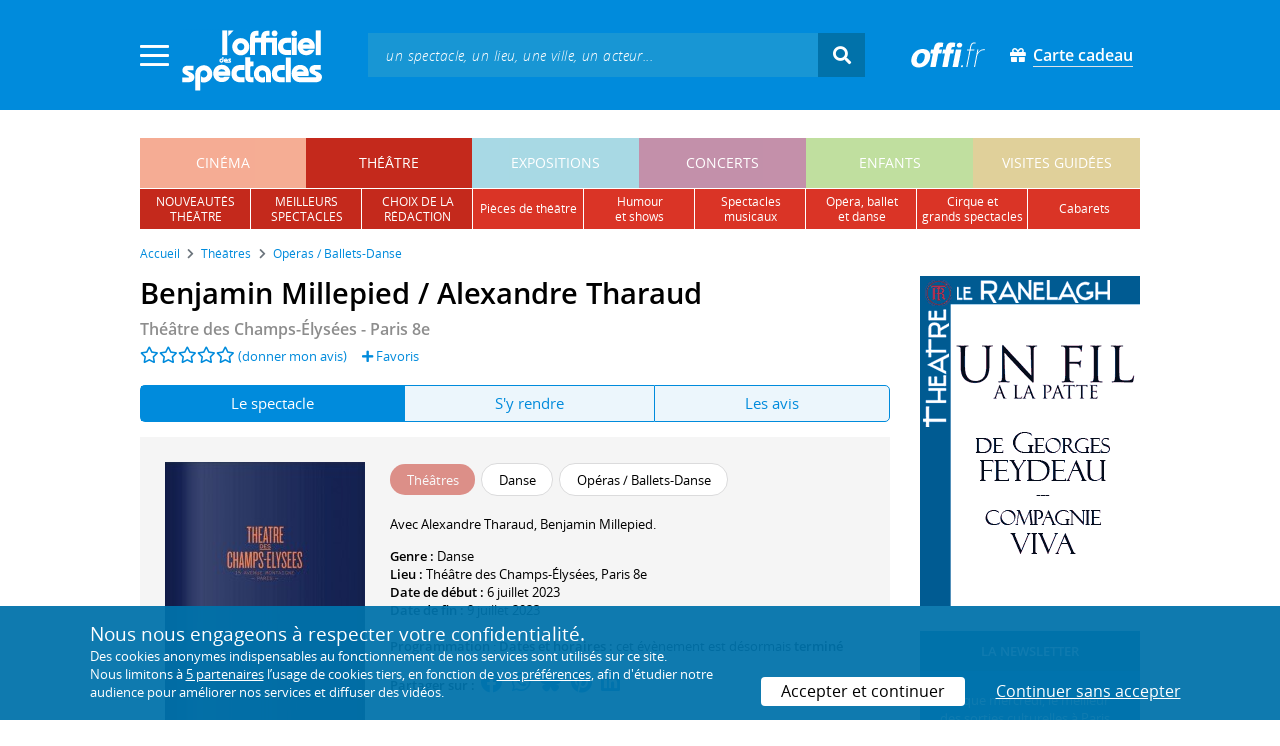

--- FILE ---
content_type: text/html; charset=utf-8
request_url: https://www.offi.fr/theatre/theatre-des-champs-elysees-1756/benjamin-millepied-alexandre-tharaud-86963.html
body_size: 12395
content:
<!doctype html>
<html lang="fr">
<head>
	
	
  <meta charset="utf-8">


	<meta http-equiv="X-UA-Compatible" content="IE=EDGE" />
	<meta http-equiv="Content-Type" content="text/html; charset=UTF-8" />

<meta name="viewport" content="width=device-width">
<meta name="viewport" content="width=device-width, initial-scale=1.0, maximum-scale=1.0, minimum-scale=1.0">
<meta name="theme-color" content="#008bdc" />

    <title>Benjamin Millepied / Alexandre Tharaud - Théâtre des Champs-Élysées | L'Officiel des spectacles
	
</title>
    <meta name="description" content="Réservez vos billets ✓ pour Benjamin Millepied / Alexandre Tharaud • Spectacle • Du 6 juillet 2023 au 9 juillet 2023 • Benjamin Millepied et Alexandre Tharaud, deux artistes au sommet de leur art, pour une rencontre en t&ecirc;te &agrave; t&ecirc;te sur sc&egrave;ne.&lt;br /&gt;
&lt;br /&gt;
&lt;br /&gt;
&nbsp; ">    <meta name="robots" content="index, follow" />

	    <meta property="og:url" content="https://www.offi.fr/theatre/theatre-des-champs-elysees-1756/benjamin-millepied-alexandre-tharaud-86963.html" />
    <meta property="og:type" content="article" />
    <meta property="og:title" content="Benjamin Millepied / Alexandre Tharaud - Théâtre des Champs-Élysées | L'Officiel des spectacles" />
    <meta property="og:description" content="Réservez vos billets ✓ pour Benjamin Millepied / Alexandre Tharaud • Spectacle • Du 6 juillet 2023 au 9 juillet 2023 • Benjamin Millepied et Alexandre Tharaud, deux artistes au sommet de leur art, pour une rencontre en t&ecirc;te &agrave; t&ecirc;te sur sc&egrave;ne.&lt;br /&gt;
&lt;br /&gt;
&lt;br /&gt;
&nbsp; " />
    <meta property="og:image" content="https://files.offi.fr/programmation/2013713/images/1000/39eb32067ff0307bf73e9d1811c76d69.jpg" />


<link rel="shortcut icon" href="/res/img/icons/favicon.ico" />
<link rel="apple-touch-icon" sizes="180x180" href="/res/img/icons/apple-touch-icon.png">
<link rel="icon" type="image/png" sizes="192x192" href="/res/img/icons/android-chrome-192x192.png">
<link rel="icon" type="image/png" sizes="512x512" href="/res/img/icons/android-chrome-512x512.png">
<link rel="icon" type="image/png" sizes="32x32" href="/res/img/icons/favicon-32x32.png">
<link rel="icon" type="image/png" sizes="16x16" href="/res/img/icons/favicon-16x16.png">
<link rel="manifest" href="/res/img/icons/site.webmanifest">


    <!--<link href="https://unpkg.com/gijgo@1.9.11/css/gijgo.min.css" rel="stylesheet" type="text/css" />-->
    <link href="/res/css/tiny-date-picker.min.css" rel="stylesheet" type="text/css" />
    <link href="/res/css/date-range-picker.css" rel="stylesheet" type="text/css" />
 
        <link rel="stylesheet" href="/templates-mobile/assets/css/theme.css?v24" type="text/css" media="all">
   <script type="text/javascript">
		var compteOuvert = 1;
        var offi = {};
        offi.gaVersion = 'ga4';
    </script>




<script async src="https://www.googletagmanager.com/gtag/js?id=G-WCXK8B622W"></script>

<script type="text/javascript">
    
    offi.demandeTarteAucitron = true;
    
	  
	  window.dataLayer = window.dataLayer || [];
    function gtag(){dataLayer.push(arguments);}
    
    
    gtag('js', new Date());
    
    if (offi.demandeTarteAucitron) {
        gtag('consent', 'default', {
            'ad_storage': 'denied',
            'ad_user_data': 'denied',
            'ad_personalization': 'denied',
            'analytics_storage': 'denied',
            wait_for_update: 500
        });
    }
    
    
    gtag('config', 'G-WCXK8B622W');
    offi.gtag = window.gtag;
    


<!-- Matomo -->
  var _paq = window._paq = window._paq || [];
  /* tracker methods like "setCustomDimension" should be called before "trackPageView" */
  _paq.push(['requireCookieConsent']);
  _paq.push(['setConversionAttributionFirstReferrer', true]);
  offi.matoActif = true;
  
  
      _paq.push(['setCustomDimension', customDimensionId = 6, customDimensionValue = 'theatre']);
    
  
  if (offi.MatomoSetCustomUrl)
  {
    _paq.push(['setCustomUrl', offi.MatomoSetCustomUrl]);
  }
        
  _paq.push(['enableLinkTracking']);
  (function() {
    var u="//mato.offi.fr/matomo/";
    _paq.push(['setTrackerUrl', u+'matomo.php']);
    _paq.push(['setSiteId', '21']);
    var d=document, g=d.createElement('script'), s=d.getElementsByTagName('script')[0];
    g.async=true; g.src=u+'matomo.js'; s.parentNode.insertBefore(g,s);
  })();
<!-- End Matomo Code -->


</script>



<!-- Knowledge Graph Google -->
<script type="application/ld+json">
{
	"@context" : "https://schema.org",
	"@type" : "Organization",
	"name" : "L'Officiel des spectacles",
	"description" : "Magazine hebdomadaire sur l'actualité culturelle à Paris et en Île-de-France : cinéma, théâtre, expositions, concerts, spectacles pour enfants, visites guidées, guide touristique parisien.",
	"foundingDate" : "1946-09-01",
	"url" : "https://www.offi.fr",
	"logo": "https://files.offi.fr/medias/img/logo-officiel-bleu.jpg",
	"sameAs" : [ "https://www.facebook.com/offi.fr",
	"https://twitter.com/lofficiel",
	"https://www.instagram.com/lofficieldesspectacles/"] 
}
</script>

	
</head>

<body class="rubrique-page theatre right-columns" >
	
	
	<main>
	  
		<section id="header">
						
			
<header>
    <!-- menu principal -->
    <div class="navbar navbar-dark box-shadow main-menu" id="stickytop">
        <div class="container container-1">

            <div class="menu-burger dropdown">
                <a class="dropdown-toggle">
                    <img class="closed-menu" src="/res/img/menu/hamburger.png">
                    <img class="opened-menu" src="/res/img/menu/close-white.png">
                </a>
                <!-- menu latéral -->
<div class="main-background dropdown-menu" id="navbarHeader" >
    <div class="left-menu">
                <!-- Links -->
        <ul class="left-menu-dropdown">
            <li class="dropdown-item main-background-darker d-flex">
                <div class="col p-0">
                    <a class="nav-link" href="/"><span class="iconoffi-home"></span> Accueil</a>
                </div>
                <div class="col p-0 text-right">
                    <a class="dropdown-toggle nav-link"><i class="iconoffi-fermer"></i> </a>
                </div>
            </li>
            
            <li class="d-md-none menu-principal main-background-darker">
                <div class="row m-0 px-2">
                                <div class="col-6 element">
                    <a href="/cinema" class="cinema_color">cinéma </a>
                </div>
                                <div class="col-6 element">
                    <a href="/theatre" class="theatre_color">théâtre </a>
                </div>
                                <div class="col-6 element">
                    <a href="/expositions-musees" class="expositions-musees_color">expositions </a>
                </div>
                                <div class="col-6 element">
                    <a href="/concerts" class="concerts_color">concerts </a>
                </div>
                                <div class="col-6 element">
                    <a href="/enfants" class="enfants_color">enfants </a>
                </div>
                                <div class="col-6 element">
                    <a href="/visites-conferences" class="visites-conferences_color">visites guidées </a>
                </div>
                                </div>
            </li>
            
                        <li class="dropdown-item d-none visible-connecte">
                <a class="nav-link" href="/modifier-mon-compte.html" rel="nofollow"><span class="iconoffi-user"></span><span class="user-name-value"></span></a>
            </li>
            <li class="dropdown-item d-none visible-connecte">
                <a class="nav-link" href="/modifier-mon-compte.html" rel="nofollow"><span class="iconoffi-plus"></span>Modifier mon compte</a>
            </li>
            <li class="dropdown-item  d-none visible-connecte">
                <a class="nav-link" href="/compte-commandes.html" rel="nofollow"><span class="iconoffi-cart"></span>Mes commandes</a>
            </li>
            <li class="dropdown-item cache-connecte">
                <a class="nav-link" href="/connexion.html?redirectIdObj=2013713&redirectType=programmation" rel="nofollow"><span class="iconoffi-user"></span>S'identifier</a>
            </li>
                        
            <li class="dropdown-item cache-connecte">
                <a class="nav-link" href="/abonnement-lofficiel.html" rel="nofollow"><span class="iconoffi-plus"></span>Abonnement</a>
            </li>
            
            <li class="dropdown-item">
                <a class="nav-link" href="/carte-cadeau.html" rel="nofollow"><span class="fas fa-gift"></span>Carte cadeau</a>
            </li>
            
            <li class="dropdown-item">
                <a class="nav-link" href="/contact.html" rel="nofollow"><span class="iconoffi-contact"></span>Nous contacter</a>
            </li>
            <li class="dropdown-item">
                <a class="nav-link" href="/conditions-generales-reservation-offi.fr.html" rel="nofollow"><span class="iconoffi-info"></span>CGV</a>
            </li>
                        <li class="dropdown-item d-none visible-connecte">
                <a class="nav-link" href="/mon-abonnement.html" rel="nofollow"><span class="iconoffi-plus"></span>Abonnement</a>
            </li>
                        <li class="dropdown-item has-children d-none visible-connecte">

                <a class="nav-link" href="/mes-favoris.html" rel="nofollow"><span class="iconoffi-star"></span>Mes favoris</a>

                <ul class="ml-1 dropdown-menu-items" id="menu-favoris-liste">
                </ul>
                
            </li>
            <li class="dropdown-item d-none visible-connecte">
                <a class="nav-link" href="/" id="disconnectBtnDropdown" rel="nofollow"><span class="iconoffi-user"></span>Déconnexion</a>
            </li>
            
        </ul>
        <!-- Links -->

    </div>
</div>            </div>
            
                
            <div class="has-margin-left-10 logo-header">
                <a href="/" class="logo"><img src="/res/img/logo-offi.svg" class="img-fluid"/></a>
            </div>
            <div class="criteres">

                <div class="d-block d-md-none  text-center" id="mobile-search-button">                     <a href="#"><i class="fas fa-search"></i></a>
                </div>
                
            <div class="d-md-none logo-text-header1 pt-2">
                <a href="/carte-cadeau.html" class="mt-0 p-1 px-2 text-white text-decoration-none font-bolder">
                    <span class="fas fa-gift mr-2"></span><span class="border-bottom">Carte cadeau<span></a>
                    </a>
            </div>
            
            </div>
            
            <div class="d-block  col-md-7 form-container dark-form" id="search-form">
                <!-- form search -->
                <form id="schForm" method="GET"action="/recherche-ac.html">
                    <div class="input-group d-none d-md-flex">
                        <input type="text" name="acSearch" id="search" placeholder="un spectacle, un lieu, une ville, un acteur..." autocomplete="off" class="form-control ui-autocomplete-input" role="textbox" aria-autocomplete="list" aria-haspopup="true">
                        <div class="input-group-append">
                            <span class="input-group-text header-search-btn" id="basic-addon2"><i class="fas fa-search"></i></span>
                        </div>
                    </div>
                </form>
                <!-- / form search -->
                
                <div class="imgsticky">
                    <div class="p-container"><div class="p-bg" style="--bg-image: url(https://files.offi.fr/display/678/3.jpg);"></div><a href="https://www.offi.fr/theatre/la-grande-comedie-2410/sacree-soiree-103020.html"  class="pdisplay"><img src="https://files.offi.fr/display/678/3.jpg" data-pv="Display/PACK_BANNIERE/678-sacree-soiree" class="pdisplayimg" data-pos="2" /></a></div>
                </div>

                <!-- form search sticky header -->
                <div class="sticky-form-search  has-margin-left-15 ">
                    <div class="input-group-append">
                        <span class="input-group-text header-search-btn has-padding-top-25 has-padding-bottom-25 has-padding-left-10 has-padding-right-10" id="basic-addon2"><i class="fas fa-search"></i></span>
                    </div>
                </div>
                <!-- / form search sticky header -->
            
            </div>
            
            <div class="logo-text-header pr-3">
                <img src="/res/img/offi.png">
            </div>

            <div class="logo-text-header">
                <a href="/carte-cadeau.html" class="mt-0 p-1 px-2 text-white text-decoration-none font-bolder">
                    <span class="fas fa-gift mr-2"></span><span class="border-bottom">Carte cadeau<span></a>
                    </a>
            </div>


            <div id="mobile-search" class="d-none">
                <a href="#" id="mobile-search-close" class="float-right"> <i class="fas fa-times"></i></a>
                <form id="schForm_mobile" method="GET"action="/recherche-ac.html">
                    <input type="text" name="acSearch" id="search_mobile" placeholder="un spectacle, un lieu, une ville, un acteur..." autocomplete="off" class="form-control ui-autocomplete-input d-block" role="textbox" aria-autocomplete="list" aria-haspopup="true">
                </form>
            </div>

        </div>
        <!-- / menu principal -->
        
        <div id="sticky-title-container" class="d-none">

            <div class="theatre_color lighter_color important" id="sticky-title">
            
                <a href="#header" class="toUpbtn">
                    <span class="iconoffi-up-arrow"> </span>
                </a>
                <span class="content">
                <!-- criteres recherche-->
                
                <!-- fin criteres recherche-->
                </span>
            </div>
        </div>
        
    </div>
    <!-- dropdown recherche-->
    
    <div class="dropdown" id="navBarSearchDropdown">
        <button id="dLabesearch" class="d-none dropdown-toggle collapsed" type="button" data-toggle="dropdown" aria-haspopup="true" aria-expanded="false">
            Rechercher
        </button>
        <div class="main-background dropdown-menu" id="navBarSearch" aria-labelledby="dLabesearch">
            <div class="recherche-container">
                <a class="closeRechercheBloc"><img src="/res/img/menu/close-white.png"></a>
                <div class="col text-center"><img src="/res/img/loader_big_b.gif" id="searchLoader">
                </div>
                <div class="col-12 py-4" id="navBarSearchContent">
                </div>
            </div>
            <div class="search-all-results main-background-darker">
                <a href="#" class="col no-padding btn text-uppercase text-white has-margin-top-15 has-margin-bottom-15">
                    Voir tous les résultats
                </a>
            </div>
        </div>
    </div>
    
    <!-- fin dropdown recherche-->
    <!-- / menu latéral -->
</header>


			
						<div class="container">
								
				 

<div id="menu_principal" class="d-none d-lg-table">
			<div class="  menu_pricipal_element   cinema " ><a href="/cinema">cinéma</a> </div>
			<div class="  menu_pricipal_element   theatre active" ><a href="/theatre">théâtre</a> </div>
			<div class="  menu_pricipal_element   expositions-musees " ><a href="/expositions-musees">expositions</a> </div>
			<div class="  menu_pricipal_element   concerts " ><a href="/concerts">concerts</a> </div>
			<div class="  menu_pricipal_element   enfants " ><a href="/enfants">enfants</a> </div>
			<div class="  menu_pricipal_element   visites-conferences " ><a href="/visites-conferences">visites guidées</a> </div>
	</div>

<div class="sous_menu d-none d-lg-table" >

					
													
						<div class="sous_element theatre_color  " >
				<a href="/theatre/premieres.html">
					nouveautés<br />théâtre
				</a> 
			</div>
								
													
						<div class="sous_element theatre_color  " >
				<a href="/theatre/populaires.html">
					meilleurs<br />spectacles
				</a> 
			</div>
								
													
						<div class="sous_element theatre_color  " >
				<a href="/theatre/choix-redaction.html">
					choix de la<br />rédaction
				</a> 
			</div>
								
													
						<div class="sous_element theatre_color  lighter_color" >
				<a href="/theatre/pieces-de-theatre.html">
					pièces de théâtre
				</a> 
			</div>
								
													
						<div class="sous_element theatre_color  lighter_color" >
				<a href="/theatre/humour-shows.html">
					humour<br />et shows
				</a> 
			</div>
								
													
						<div class="sous_element theatre_color  lighter_color" >
				<a href="/theatre/spectacles-musicaux.html">
					spectacles musicaux
				</a> 
			</div>
								
													
						<div class="sous_element theatre_color  lighter_color" >
				<a href="/theatre/operas-ballets-danse.html">
					opéra, ballet<br />et danse
				</a> 
			</div>
								
													
						<div class="sous_element theatre_color  lighter_color" >
				<a href="/theatre/cirques-et-autres-spectacles.html">
					cirque et<br />grands spectacles
				</a> 
			</div>
								
													
						<div class="sous_element theatre_color  lighter_color" >
				<a href="/theatre/spectacles-cabarets.html">
					cabarets
				</a> 
			</div>
							
</div>

				
							</div>
		</section>
		

		<section id="wrapper">

			<div class="container">
				
				
		<nav aria-label="breadcrumb" class="mb-3">
	<ol class="breadcrumb bg-light" itemscope itemtype="http://schema.org/BreadcrumbList">
						<li class="breadcrumb-item" itemprop="itemListElement" itemscope itemtype="http://schema.org/ListItem"><a class="text-dark" href="https://www.offi.fr/" itemprop="item"><span itemprop="name">Accueil</span></a><meta itemprop="position" content="1" /></li>
				<li class="breadcrumb-item" itemprop="itemListElement" itemscope itemtype="http://schema.org/ListItem"><a class="text-dark" href="https://www.offi.fr/theatre" itemprop="item"><span itemprop="name">Th&eacute;&acirc;tres</span></a><meta itemprop="position" content="2" /></li>
				<li class="breadcrumb-item" itemprop="itemListElement" itemscope itemtype="http://schema.org/ListItem"><a class="text-dark" href="/theatre/operas-ballets-danse.html" itemprop="item"><span itemprop="name">Opéras / Ballets-Danse</span></a><meta itemprop="position" content="3" /></li>
			</ol></nav>
	
				
				
								
				<div class="d-flex row-section-flex">
					



					
	<div id="content-wrapper" class="right-column col-xs-12 col-sm-8 col-md-9 no-padding-left">
	
	
<div class="single-event-page  has-margin-bottom-25" itemscope itemtype="https://schema.org/Event">
    
    <div class="single-event-head has-margin-bottom-20">
        <div class="single-event-rating mb-2">
            <h1 itemprop="name"  class="add-to-sticky">Benjamin Millepied / Alexandre Tharaud</h1>
            <div class="page-subtitle">
                                <a href="/concerts/theatre-des-champs-elysees-1756.html">Théâtre des Champs-Élysées - Paris 8e</a>
                            </div>
        </div>
        
        <div class="row m-0 d-flex align-items-center">
            <div class="d-flex single-event-avis">
                <div class="hreview-aggregate mb rating_div" >
	<div class="item">
		<div class="fl" id="obj_rate">
			<a href="#onglet-tavis"><i class="far fa-star text-main-color"></i><i class="far fa-star text-main-color"></i><i class="far fa-star text-main-color"></i><i class="far fa-star text-main-color"></i><i class="far fa-star text-main-color"></i></a> <a href="#onglet-critique">(donner mon avis)</a>					</div>
	</div>
</div>
                <a href="/connexion.html?favoris=1&redirectIdObj=2013713&redirectType=programmation" class="ajouter_favoris" data-controller="programmation" data-idObj="2013713" data-favorite_identifier="e3484729c3dd615e682f4f701f1ad1f3" data-favorite_param="Programmation-2013713" data-ajax-mode="0" rel="nofollow">
    <i class="fas fa-plus"></i> Favoris
</a>

            </div>
            <div class="col text-right p-0">
                        </div>
        </div>

    </div>
    
    <ul class="onglets nav nav-pills mb-3 nav-fill" id="onglets-programmation-list" role="tablist">
        <li class="nav-item" role="presentation">
            <a class="nav-link active" id="pills-evenement-tab" data-toggle="tab" href="#pills-evenement" data-onglet="infos" role="tab" aria-controls="pills-evenement" aria-selected="true">
                Le spectacle
            </a>
        </li>
        <li class="nav-item" role="presentation">
            <a class="nav-link" id="pills-acces-tab" data-toggle="tab" href="#pills-acces" data-onglet="acces" role="tab" aria-controls="pills-acces" aria-selected="false">
                S'y rendre
            </a>
        </li>
                <li class="nav-item" role="presentation">
            <a class="nav-link" id="pills-critique-tab" data-toggle="tab" href="#pills-critique"  data-onglet="critique" role="tab" aria-controls="pills-critique" aria-selected="false">
                 Les avis            </a>
        </li>
            </ul>
    
    <div class="tab-content" id="onglets-programmation-contenu">    
    <div class="tab-pane fade show active" id="pills-evenement" role="tabpanel" aria-labelledby="pills-evenement-tab">        
    <div class="single-event-intro card-body card-header has-padding-25 no-border light-gray-background clearfix pb-0 pb-md-4">
        
        <div class="single-event-intro-image">
            <a href="#" class="single-event-affiche open-gallery">                <img 
                    itemprop="image" 
                    src="https://files.offi.fr/programmation/2013713/images/200/39eb32067ff0307bf73e9d1811c76d69.jpg"  
                    alt='Affiche Benjamin Millepied / Alexandre Tharaud - Th&eacute;&acirc;tre des Champs-&Eacute;lys&eacute;es'
                    class="img-fluid"
                                            data-src="https://files.offi.fr/programmation/2013713/images/1000/39eb32067ff0307bf73e9d1811c76d69.jpg" 
                        data-sub-html="Affiche Benjamin Millepied / Alexandre Tharaud - Th&amp;eacute;&amp;acirc;tre des Champs-&amp;Eacute;lys&amp;eacute;es <i>(&amp;copy; DR)</i>" 
                                    >
            </a>        </div>
        
        <div class="no-padding event-info f-size-prog">

            <div class="mb-3">
                
<div class="tags-container">
                    
                                <span class="has-border theatre_color text-white tag-rubrique">Th&eacute;&acirc;tres</span>
                                
        
                    
                                <span class="has-border item-info">Danse</span>
                                
        
                    
                                <span class="has-border item-info">Op&eacute;ras / Ballets-Danse</span>
                                
        
    
</div>

            </div>
            <div class="clearfixer d-md-none"> </div>

                        
                        <div class="distribution">
                <p>
                                            Avec <a itemprop="performer" itemscope itemtype="https://schema.org/Person" href="/artiste/alexandre-tharaud-92098.html"><span itemprop="name">Alexandre Tharaud</span></a>, <a itemprop="performer" itemscope itemtype="https://schema.org/Person" href="/artiste/benjamin-millepied-93342.html"><span itemprop="name">Benjamin Millepied</span></a>.<br>                                                                
                </p>
            </div>
                        
            <p class="m-0">

                                <!-- single event programmation info -->
                 
                    <b> Genre : </b>
                    <a href="https://www.offi.fr/theatre/danse.html">Danse</a><br>
                                
                                    <b>Lieu : </b><a href="#onglet-acces" class="add-to-sticky">Théâtre des Champs-Élysées</a>, Paris 8e<br>
                                
                
                                
                                
                                
                                    <b>Date de début : </b>6 juillet 2023 <meta itemprop="startDate" content="2023-07-06T00:00:00+02:00"><br>                    <b>Date de fin : </b>9 juillet 2023 <meta itemprop="endDate" content="2023-07-09T00:00:00+02:00"> <br>                                
                                
                                
                                                                
                
                                                <!-- / single event programmation info -->
                                							
		 
					
		<br>
				<b>Programmation </b>:  <b>Dates et horaires :</b> cet évènement est désormais <strong>terminé</strong><br>						
		
	
 
                                                                                                                                                
                         
            </p>
            
                <p class="share-container mt-3">
                                        <b>Partager sur : </b> <span class="share-container">
<a href="https://www.facebook.com/sharer/sharer.php?u=https://www.offi.fr/theatre/theatre-des-champs-elysees-1756/benjamin-millepied-alexandre-tharaud-86963.html" rel="nofollow" title="Facebook" target="_blank"><i class="fab fa-facebook"></i></a>
<a href="https://wa.me/?text=Benjamin Millepied / Alexandre Tharaud via L'Officiel des spectacles : https://www.offi.fr/theatre/theatre-des-champs-elysees-1756/benjamin-millepied-alexandre-tharaud-86963.html" rel="nofollow" title="Whatsapp"  target="_blank"><i class="fab fa-whatsapp"></i></a>
<a href="https://bsky.app/intent/compose?text=Benjamin Millepied / Alexandre Tharaud via L'Officiel des spectacles : https://www.offi.fr/theatre/theatre-des-champs-elysees-1756/benjamin-millepied-alexandre-tharaud-86963.html" rel="nofollow" title="bluesky"  target="_blank"><i class="iconoffi-bluesky  d-inline-block"></i></a>
<a href="https://pinterest.com/pin/create/button/?url=https://www.offi.fr/theatre/theatre-des-champs-elysees-1756/benjamin-millepied-alexandre-tharaud-86963.html&media=&description=Benjamin Millepied / Alexandre Tharaud via L'Officiel des spectacles @officielparis" rel="nofollow" title="Pinterest"  target="_blank"><i class="fab fa-pinterest"></i></a>
<a href="https://www.linkedin.com/shareArticle?mini=true&url=https://www.offi.fr/theatre/theatre-des-champs-elysees-1756/benjamin-millepied-alexandre-tharaud-86963.html&title=Benjamin Millepied / Alexandre Tharaud&source=via L'Officiel des spectacles" rel="nofollow" title="Llinkedin"  target="_blank"><i class="fab fa-linkedin"></i></a>
</span>

                                    </p>
        </div>
             
    </div>

    <div class="d-none" style="padding:20px;margin: 20px 0 0 0;background-color: #f5ffeb;border: 1px solid #90d745;font-weight: 500;">Pour le confort et la santé de tous, merci de respecter les consignes sanitaires mises en œuvre par les lieux culturels : présentation d'un "pass sanitaire", port du masque, usage de gel hydroalcoolique et distanciation physique.</div>

    
            <h2 class='font-semi-bold titre-bloc-mp-standard'>Présentation</h2>
        <div class="single-event-description has-padding-25 light-gray-background mt-3">
                        <p class="m-0" itemprop="description">
                « Enfant, je souhaitais devenir danseur [...] tandis que Benjamin se rêvait pianiste, avant de devenir l’immense danseur et chorégraphe que l’on sait [...]. Benjamin et moi nous sommes rencontrés il y a quelques années, Place des Vosges à Paris. Ce jour-là, a germé en nous l’idée d’une résidence à l’Opéra, au cours de laquelle j’aurais donné des concerts et participé à quelques ballets inspirés par le répertoire du piano. » Alexandre Tharaud, septembre 2021
                            </p>
                                                <p class="mt-3 mb-0">
            Le spectacle <strong>Benjamin Millepied / Alexandre Tharaud</strong> est référencé dans notre rubrique <strong><a href='/theatre/operas-ballets-danse.html'>Opéras / Ballets-Danse</a></strong>.
            </p>
                </div>
    
    
        
        
        
        
		                    <h2 class="font-normal titre-bloc-mp-standard">Derniers avis sur le spectacle : Benjamin Millepied / Alexandre Tharaud</h2>
<div class="card-body card-header no-border light-gray-background has-padding-25">
    		<div>
		    Il n'y a pas encore d'avis sur <em>Benjamin Millepied / Alexandre Tharaud</em>. 
    </div>
		<div class="text-center mt-4">
		    <a href="#commenter" data-scroll="commenter" class="btn rounded-corner px-4 text-white main-background-darker">Donner mon avis</a>
		</div>
		</div>
                 
    <div class="has-margin-top-20">
    <div class="mobile-p d-md-none"><div class="p-container"><div class="p-bg" style="--bg-image: url(https://files.offi.fr/display/703/5.gif);"></div><a href="https://www.offi.fr/theatre/theatre-ranelagh-3057/un-fil-a-la-patte-104041.html"  class="pdisplay"><img src="https://files.offi.fr/display/703/5.gif" data-pv="Display/COLONNE/703-un-fil-a-la-patte" class="pdisplayimg" data-pos="2" /></a></div></div>
    </div>
    
        <div class="single-event-description">
        <h2 class='font-semi-bold titre-bloc-mp-standard'>Principaux artistes liés à l'événement</h2>
        <div class="card-body card-header has-padding-25 no-border light-gray-background">
            
                        <p><span style="font-weight:600"><a href="https://www.offi.fr/artiste/benjamin-millepied-93342.html">Benjamin Millepied</a></span>&nbsp;est à l'affiche de&nbsp;<em>Benjamin Millepied : Casse-Noisette</em> (chorégraphie - Grande Seine) en 2026, <em>Plenum / Anima</em> (chorégraphie - Grande salle Pierre Boulez) en 2025, <em>L.A. Dance Project - Benjamin Millepied / Nico Muhly</em> (chorégraphie - Grande salle Pierre Boulez) en 2024 ou encore <em>Grace : Jeff Buckley Dances</em> (mise en scène - Grande Seine) en 2024.<br /></p>
            <p><span style="font-weight:600"><a href="https://www.offi.fr/artiste/alexandre-tharaud-92098.html">Alexandre Tharaud</a></span>&nbsp;est à l'affiche de&nbsp;<em>Au bonheur des lettres (Lecture-spectacle caritative)</em> (Théâtre de la Porte Saint-Martin) en 2024, <em>Vaille que vivre (Juliette Binoche & Alexandre Tharaud)</em> (Grande salle Pierre Boulez) en 2017 ou encore <em>Bartabas improvise avec...</em> (Parc de la Villette) en 2013.<br />Au cinéma, Alexandre Tharaud a interprété Lalo dans  <em>Boléro</em> en 2024 ou encore  <em>Amour</em> en 2012.</p>
            
                    </div>
    </div>
    
    
        
    

    
        
	<div class="has-padding-25 has-margin-top-20 Up-coming-events slider-events slider-items no-padding  light-gray-background suggestion">
		<h2 class="has-margin-bottom-15 suggestion-title px-0">
			Les autres spectacles à l'affiche
						</h2>
		<div id="carouselNouveautes" class="pt-3 mt-4 pb-3 px-0">
					 <div class="slick-light-container">
					 		<div class="slick-light-sugestion">
																<div class="mr-3 single-event-suggestion">
									
																																				
									<a href="/theatre/theatre-des-champs-elysees-1756/crystal-pite-medhi-walerski-johan-inger-101384.html" title="Crystal Pite / Medhi Walerski / Johan Inger" >
										<img src="https://files.offi.fr/programmation/2984703/images/120/e30ba92f9775c7054f7f8b1df38523ca.jpg" class="img-fluid"><br>
									</a>
									<div class="event-link item-link"><a class="text-body" href="/theatre/theatre-des-champs-elysees-1756/crystal-pite-medhi-walerski-johan-inger-101384.html" >Crystal Pite / Medhi Walerski / Johan Inger</a></div>
																	</div>
																<div class="mr-3 single-event-suggestion">
									
																																				
									<a href="/theatre/theatre-des-champs-elysees-1756/carolyn-carlson-the-tree-fragments-of-poetics-on-fire-101383.html" title="Carolyn Carlson : The Tree (Fragments of poetics on fire)" >
										<img src="https://files.offi.fr/programmation/2984702/images/120/e30ba92f9775c7054f7f8b1df38523ca.jpg" class="img-fluid"><br>
									</a>
									<div class="event-link item-link"><a class="text-body" href="/theatre/theatre-des-champs-elysees-1756/carolyn-carlson-the-tree-fragments-of-poetics-on-fire-101383.html" >Carolyn Carlson : The Tree (Fragments of poetics on fire)</a></div>
																	</div>
																<div class="mr-3 single-event-suggestion">
									
																																				
									<a href="/theatre/theatre-des-champs-elysees-1756/lenlevement-au-serail-101707.html" title="L’Enlèvement au sérail" >
										<img src="https://files.offi.fr/programmation/3002868/images/120/139ed9918447084eec688a95e5df966d.jpg" class="img-fluid"><br>
									</a>
									<div class="event-link item-link"><a class="text-body" href="/theatre/theatre-des-champs-elysees-1756/lenlevement-au-serail-101707.html" >L’Enlèvement au sérail</a></div>
																	</div>
																<div class="mr-3 single-event-suggestion">
									
																																				
									<a href="/theatre/theatre-des-champs-elysees-1756/hans-van-manen-dutch-national-ballet-101385.html" title="Hans van Manen / Dutch National Ballet" >
										<img src="https://files.offi.fr/programmation/2984705/images/120/e30ba92f9775c7054f7f8b1df38523ca.jpg" class="img-fluid"><br>
									</a>
									<div class="event-link item-link"><a class="text-body" href="/theatre/theatre-des-champs-elysees-1756/hans-van-manen-dutch-national-ballet-101385.html" >Hans van Manen / Dutch National Ballet</a></div>
																	</div>
																<div class="mr-3 single-event-suggestion">
									
																																				
									<a href="/theatre/theatre-des-champs-elysees-1756/la-voix-humaine-point-dorgue-101696.html" title="La Voix humaine / Point d’orgue" >
										<img src="https://files.offi.fr/programmation/3001311/images/120/139ed9918447084eec688a95e5df966d.jpg" class="img-fluid"><br>
									</a>
									<div class="event-link item-link"><a class="text-body" href="/theatre/theatre-des-champs-elysees-1756/la-voix-humaine-point-dorgue-101696.html" >La Voix humaine / Point d’orgue</a></div>
																	</div>
																<div class="mr-3 single-event-suggestion">
									
																																				
									<a href="/theatre/athenee-theatre-louis-jouvet-1486/les-ailes-du-desir-102116.html" title="Les Ailes du désir" >
										<img src="https://files.offi.fr/programmation/3020475/images/120/7cf6c05a216ce5f3ed7797ac043947c0.jpg" class="img-fluid"><br>
									</a>
									<div class="event-link item-link"><a class="text-body" href="/theatre/athenee-theatre-louis-jouvet-1486/les-ailes-du-desir-102116.html" >Les Ailes du désir</a></div>
																	</div>
																<div class="mr-3 single-event-suggestion">
									
																																				
									<a href="/theatre/la-piscine-3005/marco-da-silva-ferreira-maud-le-pladec-a-folia-static-shot-97490.html" title="Marco da Silva Ferreira / Maud Le Pladec : a Folia + Static Shot" >
										<img src="https://files.offi.fr/programmation/3165447/images/120/e4dd641c5785309706524c2552c27462.jpg" class="img-fluid"><br>
									</a>
									<div class="event-link item-link"><a class="text-body" href="/theatre/la-piscine-3005/marco-da-silva-ferreira-maud-le-pladec-a-folia-static-shot-97490.html" >Marco da Silva Ferreira / Maud Le Pladec : a Folia + Static Shot</a></div>
																	</div>
																<div class="mr-3 single-event-suggestion">
									
																																				
									<a href="/theatre/theatre-des-bergeries-1543/rondes-102102.html" title="R·onde·s" >
										<img src="https://files.offi.fr/programmation/3027775/images/120/a173844112b8168d67645ba2a22e1afa.jpg" class="img-fluid"><br>
									</a>
									<div class="event-link item-link"><a class="text-body" href="/theatre/theatre-des-bergeries-1543/rondes-102102.html" >R·onde·s</a></div>
																	</div>
																<div class="slick-arrows"></div>
							</div>
					 </div>
		</div>
	</div>
    </div>    
    <div class="tab-pane fade" id="pills-acces" role="tabpanel" aria-labelledby="pills-acces-tab">        
                <h2 class='font-semi-bold titre-bloc-mp-standard'>Coordonnées du lieu</h2>
        <div class="has-padding-25 p-md-0 light-gray-background">
            <h3 class="px-0">
                <u>
                    <a href='/concerts/theatre-des-champs-elysees-1756.html' class="text-body font-normal">Théâtre des Champs-Élysées</a>
                </u>
            </h3>
            <!--ADRESSE-->
            <strong>Adresse :</strong> 15 avenue Montaigne 75008 Paris 8e<br>                                                     Réservation : <a href="tel:01.49.52.50.50" rel="nofollow">01.49.52.50.50</a><br>                 Site web : <a class="site_lieu" target="_blank" rel="external nofollow" href='http://www.theatrechampselysees.fr'>www.theatrechampselysees.fr</a>                                </div>
        
                <h2 class='font-semi-bold titre-bloc-mp-standard'>Transports</h2>
        <div class="has-padding-25 p-md-0 light-gray-background">
                        <b>Métro : </b>Alma - Marceau (9) <br>
                        <b>Bus : </b>Alma - Marceau (42 / 63 / 72 / 80 / 92), Marceau - Pierre 1er de Serbie - Place de Beyrouth (32 / 92), Pierre Charron - François 1er (32), Montaigne - François 1er (42 / 80) <br>
                    </div>
                
       				<span itemprop="location" itemscope itemtype="http://schema.org/Place">
    				<meta itemprop="name" content="Théâtre des Champs-Élysées" />
    			  <span itemprop="address" itemscope itemtype="http://schema.org/PostalAddress">
    					<meta itemprop="streetAddress"content="15 avenue Montaigne" /> 
    					<meta itemprop="postalCode"content="75008" />
    					<meta itemprop="addressLocality"content="Paris 8e" />
    				</span>
    				                    <span itemprop="geo" itemscope itemtype="http://schema.org/GeoCoordinates">
                        <meta itemprop="latitude" content="48.8656005859375" />
                        <meta itemprop="longitude" content="2.30324006080627" />
                    </span>
            				</span>
												
                        <h2 class='font-semi-bold titre-bloc-mp-standard'>Plan d'accès</h2>
                <div class="">
            <div id="map" class=" w-100 border-map  "></div>
        <span id="map-legend" class="d-none">Th&eacute;&acirc;tre des Champs-&Eacute;lys&eacute;es - Paris 8e<br />15 avenue Montaigne </span>
        </div>
                
    </div>    
    <div class="tab-pane fade" id="pills-critique" role="tabpanel" aria-labelledby="pills-critique-tab">                    <div id="avis" class="has-margin-bottom-25">

        
                
    <div class="card-body card-header has-padding-25 no-border light-gray-background has-margin-right d-none">
        <div id="liste_avis">
                    </div>

            </div>
    
    <div class="card no-border mt-3" id="commenter">
        <div class="card-header main-background text-white py-2 h4">
            Donner mon avis sur Benjamin Millepied / Alexandre Tharaud
        </div>
        <div class="light-gray-background has-padding-25 auth-form">
            <div class="alert alert-danger" role="alert" id="avisError" style="display: none"></div>
            <div class="alert alert-success" role="alert" id="avisSuccess" style="display: none"></div>
        
            <form id="form_comment" action="#" method="post">
                <p>Quelle note donnez-vous à cet évènement ?</p>
                <input type="hidden" value="" id="new_rate" name="new_rate" />
                <input type="hidden" value="Programmation" name="TypeObj" />
                <input type="hidden" value="2013713" name="idObj" />
                <input type="hidden" value="3" name="idRubrique" />
                
                
                <div class="has-margin-bottom-25 d-md-flex w-100">
                                            <a href="#" class=" mx-md-2 avis-input text-main-color new_rate" data-value="5">
                             <span><i class="fas fa-star text-main-color"></i><i class="fas fa-star text-main-color"></i><i class="fas fa-star text-main-color"></i><i class="fas fa-star text-main-color"></i><i class="fas fa-star text-main-color"></i><span>Excellent</span></span>
                        </a>
                                            <a href="#" class=" mx-md-2 avis-input text-main-color new_rate" data-value="4">
                             <span><i class="fas fa-star text-main-color"></i><i class="fas fa-star text-main-color"></i><i class="fas fa-star text-main-color"></i><i class="fas fa-star text-main-color"></i><i class="far fa-star text-main-color"></i><span>Très bon</span></span>
                        </a>
                                            <a href="#" class=" mx-md-2 avis-input text-main-color new_rate" data-value="3">
                             <span><i class="fas fa-star text-main-color"></i><i class="fas fa-star text-main-color"></i><i class="fas fa-star text-main-color"></i><i class="far fa-star text-main-color"></i><i class="far fa-star text-main-color"></i><span>Bon</span></span>
                        </a>
                                            <a href="#" class=" mx-md-2 avis-input text-main-color new_rate" data-value="2">
                             <span><i class="fas fa-star text-main-color"></i><i class="fas fa-star text-main-color"></i><i class="far fa-star text-main-color"></i><i class="far fa-star text-main-color"></i><i class="far fa-star text-main-color"></i><span>Moyen</span></span>
                        </a>
                                            <a href="#" class=" mx-md-2 avis-input text-main-color new_rate" data-value="1">
                             <span><i class="fas fa-star text-main-color"></i><i class="far fa-star text-main-color"></i><i class="far fa-star text-main-color"></i><i class="far fa-star text-main-color"></i><i class="far fa-star text-main-color"></i><span>Je n'ai pas aimé</span></span>
                        </a>
                                    </div>
                
                                <div class="form-group">
                    <input type="text" autocomplete="off" maxlength="50" class="form-control" id="new_name" name="new_name"  placeholder="Votre prénom">
                </div>
                <div class="form-group">
                    <input type="email" autocomplete="off" maxlength="60" name="new_email" id="new_email" class="form-control" placeholder="Votre email">
                </div>
                                
                <div class="form-group">
                    <textarea name="new_comment" id="new_comment" class="form-control"  placeholder='Je rédige mon avis ...' rows="5"></textarea>
                </div>
                <div class=" form-group">
                    <div class="custom-control custom-checkbox mb-3">
                        <input class="custom-control-input" type="checkbox"  name="new_nl" id="new_nl" value="1">
                        <label class="custom-control-label"for="new_nl">
                            S'inscrire à notre <strong>newsletter</strong> sur l'actualité culturelle parisienne (1 envoi / semaine)
                        </label>
                    </div>
                </div>

                
                <input type="hidden" value="1"  name="8f9337148396817a15004d0c4d672645"/>
                <div class="text-center">
                <button type="submit" id="btn_save" class="btn rounded-corner px-4 text-white main-background-darker">Je donne mon avis</button>
                </div>
        </form>
        </div>
    </div>

<p class="mt-3 mb-0 px-15 p-md-0"><em>Nota Bene</em> : la modération des avis s'effectue <em>a posteriori</em>. C'est à dire qu'un avis provisoirement affiché peut être refusé par la suite.<br />
	Pour être publié, le contenu de votre avis doit respecter nos <u><a href="/conditions-generales-dutilisation-offi.fr.html" rel="nofollow" target="_blank">conditions générales d'utilisation</a></u>.
<br />
Pour les questions concernant des billets achetés via notre intermédiaire (accueil, placement, tarifs), il est nécessaire de <u><a href="https://www.offi.fr/contact.html" rel="nofollow">contacter notre service client</a></u>.
</p>
</div>

            </div>    
    </div>    
    
    
    
        <!-- street map-->
    <link rel="stylesheet" href="https://unpkg.com/leaflet@1.3.1/dist/leaflet.css" integrity="sha512-Rksm5RenBEKSKFjgI3a41vrjkw4EVPlJ3+OiI65vTjIdo9brlAacEuKOiQ5OFh7cOI1bkDwLqdLw3Zg0cRJAAQ==" crossorigin="" />
    <script src="https://unpkg.com/leaflet@1.3.1/dist/leaflet.js" integrity="sha512-/Nsx9X4HebavoBvEBuyp3I7od5tA0UzAxs+j83KgC8PU0kgB4XiK4Lfe4y4cgBtaRJQEIFCW+oC506aPT2L1zw==" crossorigin=""></script>

    <script type="text/javascript">
        // On initialise la latitude et la longitude de Paris (centre de la carte)
        var lat = 48.8656005859375;
        var lon = 2.30324006080627;
            </script>
        
    
</div>

	


</div>


					
					<div id="right-column" class=" col-3 no-margin no-padding-left no-padding">
						
						
							<div class="has-margin-bottom-25 imgright d-none d-md-block">
<div class="p-container"><div class="p-bg" style="--bg-image: url(https://files.offi.fr/display/703/1.gif);"></div><a href="https://www.offi.fr/theatre/theatre-ranelagh-3057/un-fil-a-la-patte-104041.html"  class="pdisplay"><img src="https://files.offi.fr/display/703/1.gif" data-pv="Display/COLONNE/703-un-fil-a-la-patte" class="pdisplayimg" data-pos="1" /></a></div>
</div>

<div class="d-md-none mobile-p has-margin-bottom-25">
	<div class="p-container"><div class="p-bg" style="--bg-image: url(https://files.offi.fr/display/678/7.jpg);"></div><a href="https://www.offi.fr/theatre/la-grande-comedie-2410/sacree-soiree-103020.html"  class="pdisplay"><img src="https://files.offi.fr/display/678/7.jpg" data-pv="Display/PACK_BANNIERE/678-sacree-soiree" class="pdisplayimg" data-pos="3" /></a></div>
</div>


	<div class="card no-border has-margin-bottom-25">
		<div class="card-header no-border main-background-darker text-white text-center text-uppercase">
			<b>La newsletter</b>
		</div>
		<div class="card-body main-background text-white form-container dark-form has-padding-20" id="newsletter_body">
			<p class="text-white">Chaque mercredi, le meilleur des sorties culturelles à Paris avec L'Officiel des spectacles !</p>
			<div class="alert alert-danger" id="newsletter_error" role="alert" style="display: none">
				
			</div>
			<form id="form_newsletter" name="form_newsletter">
				<div class="">
					
					<div class="form-group">
						<input type="text" class="rounded-corner main-background-lighter form-control border border-primary" name="new_prenom" id="new_prenom" autocomplete="off" placeholder="Votre prénom">
					</div>
					
					<input type="text" name="new_email" id="new_email" placeholder="Votre email" autocomplete="off" class="rounded-corner main-background-lighter form-control main-background-lighter text-white" >
					<input type="hidden" id="captcha_newsletter" name="225d299133453dbdc974be0a66be83b0" value="1" >

					<div class="form-check" style="padding-top: 15px;">
						<input type="checkbox" class="form-check-input" name="newsletter_creation_promotion" value="1" id="newsletter_creation_promotion">
						<label class="form-check-label" for="newsletter_creation_promotion">S’inscrire également à la <b>sélection théâtre</b> du samedi</label>
					</div>

					<div class="pt-3 text-center w-100">
						<button class="btn rounded-corner px-4 text-white main-background-darker text-uppercase newsletter_post" id="basic-addon2">Je m'inscris</button>
					</div>
				</div>
			</form>
		</div>
	</div>


<a href="https://www.offi.fr/abonnement-lofficiel.html"><img src="https://files.offi.fr/medias/img/abonnement-lofficiel-magazine.jpg" width="100%" /></a>

						
																																																													
	
						
					</div>

					

					 
				</div>
					 
				
			</div>

		</section>
		
<div class="full-width-container">
	<div class="container">
		

<div class="mb-5 mt-5 d-none d-md-block">
	<div class="p-container"><div class="p-bg" style="--bg-image: url(https://files.offi.fr/display/678/2.jpg);"></div><a href="https://www.offi.fr/theatre/la-grande-comedie-2410/sacree-soiree-103020.html"  class="pdisplay"><img src="https://files.offi.fr/display/678/2.jpg" data-pv="Display/PACK_BANNIERE/678-sacree-soiree" class="pdisplayimg" data-pos="1" /></a></div>
</div>

<div class="  before-footer d-block">
	<div class="useful-link d-block">
		<p>
			<a href="/a-propos-d-offi.fr.html">Qui sommes-nous ?</a><a href="/contact.html">Nous contacter</a>
									<a href="/publicite.html">Régie publicitaire</a><a href="/proposer-un-evenement.html">Proposer un événement</a>
			<a href="/newsletters.html">Newsletters</a><a href="/conditions-generales-reservation-offi.fr.html">CGV</a>
			<a href="/conditions-generales-dutilisation-offi.fr.html">CGU</a>
			<a href="/informations-legales-offi.fr.html">Mentions légales</a>
			<a href="#" onclick="tarteaucitron.userInterface.openPanel(); return false;">Cookies</a>
		</p>
	</div>
</div>

	</div>
</div>		 
<footer id="footer" class="main-background">
	<div class="container">

					
				<div class="section-full-width footer-container">
	<div class='footer-bottom col-12 d-flex m-0 p-0'>
		<div class="logo-footer-container d-flex">
			<div class="logo-footer">
				<a href="#" class="logo">
					<img src="/res/img/logo-offi.svg" class="img-fluid"/>
				</a>
			</div>
			<div class="logo-footer-baseline text-white">
				<h2><span class="font-weight-light ">Le guide du spectacle</span> <span class="font-semi-bold">à Paris</span></h2>
			</div>
		</div>
		<div class="col-6 no-padding">
			<p class="text-white">
				Créé en 1946, L'Officiel des spectacles est <strong>l'hebdomadaire de référence du spectacle à Paris</strong> et dans sa région. Pièces de théâtre, expositions, sorties cinéma, concerts, spectacles enfants... : vous trouverez sur ce site toute l'actualité des sorties culturelles de la capitale, et bien plus encore ! Pour ceux qui sortent à Paris et ses environs, c'est aussi le guide papier pratique, précis, fiable et complet. 
				<br />
				<div class="about-magazine">
					<strong><img src="/res/img/icon-magazine.png">Chaque mercredi en kiosque. 2,40 €.</strong>
				</div>
			</p>
		</div>
	</div>
	
				<div class="footer-top">
			<p class="text-white h4">Le guide du théâtre à Paris</p>											<p class="text-white">
											<a class="text-white" href="/theatre/arrondissements.html" title=""><u>Par arrondissement</u></a> | 											<a class="text-white" href="/theatre/populaires.html" title=""><u>Meilleurs spectacles</u></a> | 											<a class="text-white" href="/theatre/choix-redaction.html" title=""><u>Choix de la rédaction</u></a> | 											<a class="text-white" href="/theatre/spectacles-pas-chers.html" title=""><u>Les moins chers</u></a> | 											<a class="text-white" href="/theatre/comedy-club.html" title=""><u>Comedy clubs</u></a> | 											<a class="text-white" href="/theatre/pieces-de-theatre.html" title=""><u>Pièces de théâtre</u></a> | 											<a class="text-white" href="/theatre/humour-shows.html" title=""><u>Humour / Shows</u></a> | 											<a class="text-white" href="/theatre/spectacles-musicaux.html" title=""><u>Spectacles musicaux</u></a> | 											<a class="text-white" href="/theatre/operas-ballets-danse.html" title=""><u>Opéra/ Ballet / Danse</u></a> | 											<a class="text-white" href="/theatre/cirques-et-autres-spectacles.html" title=""><u>Cirque et grands spectacles</u></a> | 											<a class="text-white" href="/theatre/spectacles-cabarets.html" title=""><u>Cabarets</u></a> | 											<a class="text-white" href="/theatre/humoristes.html" title=""><u>Humoristes</u></a> | 											<a class="text-white" href="/theatre/festivals-theatre.html" title=""><u>Festivals</u></a> | 											<a class="text-white" href="/theatre/theatres-parisiens-associes.html" title=""><u>Théâtres et Producteurs Associés</u></a> | 											<a class="text-white" href="/theatre/theatres-nationaux.html" title=""><u>Théâtres Nationaux</u></a> | 											<a class="text-white" href="/theatre/premieres.html" title=""><u>Premières</u></a> | 											<a class="text-white" href="/theatre/dernieres.html" title=""><u>Dernières représentations</u></a> | 											<a class="text-white" href="/theatre/prochainement.html" title=""><u>Prochainement</u></a>									</p>
										<p class="text-white h5">Programme des spectacles par mois</p>				<p class="text-white">
											<a class="text-white" href="/theatre/mois-01-2026.html" title="Spectacles janvier 2026"><u>Janvier 2026</u></a> | 											<a class="text-white" href="/theatre/mois-02-2026.html" title="Spectacles février 2026"><u>Février 2026</u></a> | 											<a class="text-white" href="/theatre/mois-03-2026.html" title="Spectacles mars 2026"><u>Mars 2026</u></a> | 											<a class="text-white" href="/theatre/mois-04-2026.html" title="Spectacles avril 2026"><u>Avril 2026</u></a> | 											<a class="text-white" href="/theatre/mois-05-2026.html" title="Spectacles mai 2026"><u>Mai 2026</u></a> | 											<a class="text-white" href="/theatre/mois-06-2026.html" title="Spectacles juin 2026"><u>Juin 2026</u></a>									</p>
						<p class="text-white">Retrouvez toutes les pièces de théâtre de <u><a href="/artiste/moliere-67813.html" class="text-white">Molière</a></u>, <u><a href="/artiste/william-shakespeare-93148.html" class="text-white">Shakespeare</a></u>, <u><a href="/artiste/georges-feydeau-86941.html" class="text-white">Feydeau</a></u>, <u><a href="/artiste/marivaux-87859.html" class="text-white">Marivaux</a></u>, <u><a href="/artiste/anton-tchekhov-87390.html" class="text-white">Tchekhov</a></u>..., mais aussi <u><a href="/artiste/alexis-michalik-69289.html" class="text-white">Alexis Michalik</a></u>, <u><a href="/artiste/wajdi-mouawad-71512.html" class="text-white">Wajdi Mouawad</a></u>, <u><a href="/artiste/jean-luc-lagarce-87910.html" class="text-white">Jean-Luc Lagarce</a></u> ou encore <u><a href="/artiste/joel-pommerat-94020.html" class="text-white">Joël Pommerat</a></u>.</p>		</div>
			
</div>			
		
	</div>
</footer>

		
	</main>
	
	
	
	
	
	
				<script type="text/javascript" src="/templates-mobile/assets/js/theme.js?v37" ></script>
		<script src="/res/js/tiny-date-picker.min.js" type="text/javascript"></script>
		<script src="/res/js/date-range-picker.min.js" type="text/javascript"></script>
		
		<script type="text/javascript" src="/templates-mobile/assets/js/tarteaucitron/tarteaucitron.min.js" ></script>
	

	
	
		
</body>
</html>


--- FILE ---
content_type: text/css
request_url: https://www.offi.fr/res/css/date-range-picker.css
body_size: 264
content:
.dr-cals {
  display: flex;
  justify-content: space-between;
  background: white;
  box-shadow: 8px 8px 32px -16px rgba(0, 0, 0, 0.5);
  padding-top: 6px;
  position: relative;
  border-radius: 6px;
  overflow: hidden;
}

.dr-cals:before {
  content: ' ';
  height: 6px;
  position: absolute;
  top: 0;
  left: 0;
  right: 0;
  background: #3B99FC;
  background: linear-gradient(-90deg, #3B99FC 0%, #8AEFC8 100%);
}

.dr-cals .dp-edge-day {
  visibility: hidden;
}

.dr-cals .dp-cal-footer {
  display: none;
}

.dr-cals .dp {
  border: 0;
}

.dr-cals .dp-permanent {
  max-width: 300px;
}

.dr-cals .dp-selected:focus,
.dr-cals .dp-selected,
.dr-cals .dp-current:focus,
.dr-cals .dp-current {
  background: transparent;
  color: inherit;
  border-radius: 0;
}

.dr-cals .dp-day-disabled,
.dr-cals .dp-day-disabled:focus {
  color: #DDD;
}

.dr-cal-end .dp {
  border-left: 8px solid #F5F5F5;
}

.dr-cal-start .dp-next,
.dr-cal-end .dp-prev {
  visibility: hidden;
}

.dr-cals .dp-current:hover,
.dr-cals .dr-in-range:hover,
.dr-cals .dr-in-range:focus,
.dr-cals .dr-in-range {
  background: #75BCFC;
  color: white;
  border-radius: 0;
}

.dr-cals .dr-selected:hover,
.dr-cals .dr-selected:focus,
.dr-cals .dr-selected {
  background: #3B99FC;
  color: white;
  border-radius: 0;
}

@media (max-width: 616px), (max-height: 480px) {
  .dr-cal-end {
    display: none;
  }

  .dr-cal-start .dp-next {
    visibility: visible;
  }
}
